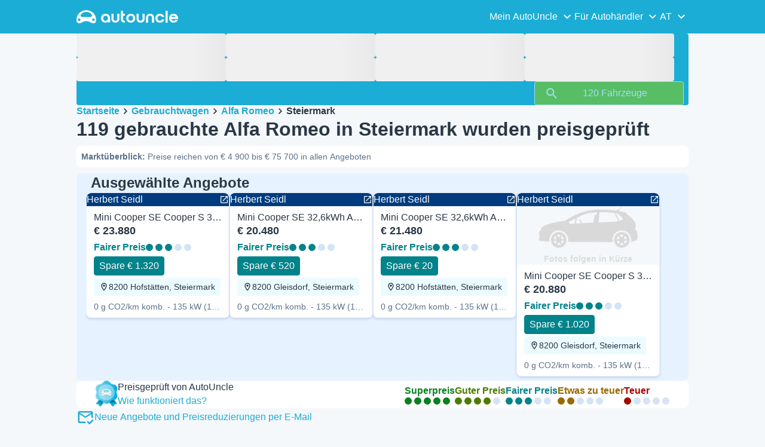

--- FILE ---
content_type: text/javascript
request_url: https://assets-fe.autouncle.com/next-build-assets/_next/static/chunks/7492-e78dd1a4901c156c.js
body_size: 5169
content:
try{!function(){var e="undefined"!=typeof window?window:"undefined"!=typeof global?global:"undefined"!=typeof globalThis?globalThis:"undefined"!=typeof self?self:{},t=(new e.Error).stack;t&&(e._sentryDebugIds=e._sentryDebugIds||{},e._sentryDebugIds[t]="09e46bf0-29fd-4a9b-8fd8-344efa089a8c",e._sentryDebugIdIdentifier="sentry-dbid-09e46bf0-29fd-4a9b-8fd8-344efa089a8c")}()}catch(e){}(self.webpackChunk_N_E=self.webpackChunk_N_E||[]).push([[7492],{908:(e,t,r)=>{"use strict";r.d(t,{A:()=>f});var n=r(95155),a=r(41848),l=r(7292),s=r(12115),i=r(71980),c=r(82445),o=r(60783),u=r.n(o),d=r(11330);let f=e=>{let{headingLevel:t,children:r,title:o,subtitle:f,fullWidth:h=!1,arrowStyle:g="primary",currentItem:v=0,inViewThreshold:m=1,onChange:p,ariaLabelPrev:w,ariaLabelNext:x,labelElement:b,rounded:_,behavior:A="smooth",withShadow:j,hideArrows:y}=e,k=r.length,N=(0,s.useRef)(null),L=(0,s.useRef)(""),[E,O]=(0,s.useState)(!1),[R,C]=(0,s.useState)(!0),[I,D]=(0,s.useState)(!1),P=(0,s.useRef)({startX:0,scrollLeft:0,down:!1}),S=(0,s.useRef)([]),T=(0,s.useRef)(!1),B=(0,s.useRef)(!1),z=()=>{let e=S.current.findIndex(e=>e);-1!==e&&p(e),D(S.current[S.current.length-1])};(0,s.useEffect)(()=>{S.current.length!==r.length&&(S.current=r.map((e,t)=>S.current[t]||!1))},[r]);let M=(0,s.useCallback)(e=>{var t;if(e>=0&&(null==(t=N.current)?void 0:t.children)&&e<N.current.children.length){let t=N.current.children[e];null==t||t.scrollIntoView({behavior:A,block:"nearest",inline:"start"})}},[A]);(0,s.useEffect)(()=>{0!==v&&(B.current=!0),B.current&&(T.current=!0,M(v))},[v,M]),(0,s.useEffect)(()=>{let e=N.current;e&&'"no-touch"'===window.getComputedStyle(e,"::after").content&&C(!1)},[]);let X=e=>{e.preventDefault(),P.current.down=!1,E&&(z(),O(!1))};return(0,n.jsxs)("div",{className:u().carousel,"data-scrolling":E,"data-full-width":h,"data-arrow-style":g,"data-rounded":_,"data-behavior":A,"data-hide-arrows":y,...(0,d.A)("with-shadow",j),children:[o&&(0,n.jsx)("div",{className:u().header,children:(0,n.jsxs)("div",{className:u()["header-text-container"],children:[(0,n.jsx)(i.A,{level:t,className:u().title,children:o}),f&&(0,n.jsx)("p",{className:u().subtitle,children:f})]})}),(0,n.jsxs)("div",{className:u()["slides-container"],children:[(0,n.jsx)("div",{className:u()["slides-container-inner"],ref:N,onScroll:()=>{E||(L.current&&clearTimeout(L.current),L.current=setTimeout(()=>{z()},100))},...!R&&{onMouseDown:e=>{e.preventDefault();let t=N.current;P.current={startX:e.pageX-t.offsetLeft,scrollLeft:t.scrollLeft,down:!0}},onMouseMove:e=>{if(!P.current.down)return;let t=N.current;e.preventDefault(),O(!0);let r=e.pageX-t.offsetLeft-P.current.startX;t.scrollLeft=P.current.scrollLeft-r},onMouseUp:X,onMouseLeave:X,onClick:e=>{E&&(e.stopPropagation(),e.preventDefault())}},children:s.Children.map(r,(e,t)=>(0,n.jsx)(a.pL,{threshold:m,rootMargin:"1px",onChange:e=>{S.current[t]=e},className:u().slide,root:N.current,children:e}))}),(0,n.jsx)("button",{type:"button",className:"".concat(u().arrow),"aria-label":w,onClick:e=>{e.stopPropagation(),(()=>{if(h){v-1>=0&&p(v-1);return}let e=v-S.current.filter(e=>e).length+1;p(e>0?e:0)})()},disabled:0===v,children:(0,n.jsx)(c.A,{svg:(0,n.jsx)(l.J,{}),size:"lg"})}),(0,n.jsx)("button",{type:"button",className:"".concat(u().arrow," ").concat(u()["arrow-right"]),"aria-label":x,onClick:e=>{e.stopPropagation(),(()=>{if(h){v+1<k&&p(v+1);return}let e=v+S.current.filter(e=>e).length-1;p(e<k?e:k)})()},disabled:I||v===r.length-1,children:(0,n.jsx)(c.A,{svg:(0,n.jsx)(l.c,{}),size:"lg"})}),b&&(0,n.jsx)("div",{className:u().label,children:b})]})]})}},3439:e=>{e.exports={button:"_gOAPY",content:"_5xorU","secondary-content":"_uTGvD","main-content":"_J4qUX","left-icon":"__SEK_","right-icon":"_agIf5",skeleton:"_7Q7y2","skeleton-loading":"_TSi0q"}},3729:(e,t,r)=>{"use strict";r.r(t),r.d(t,{default:()=>s});var n,a=r(12115);function l(){return(l=Object.assign?Object.assign.bind():function(e){for(var t=1;t<arguments.length;t++){var r=arguments[t];for(var n in r)({}).hasOwnProperty.call(r,n)&&(e[n]=r[n])}return e}).apply(null,arguments)}let s=function(e){return a.createElement("svg",l({viewBox:"0 0 24 24",xmlns:"http://www.w3.org/2000/svg"},e),n||(n=a.createElement("path",{d:"m18.898 6.1-1.014-1a.312.312 0 0 0-.406 0L12 10.5 6.52 5.1a.312.312 0 0 0-.405 0L5.1 6.1a.3.3 0 0 0 0 .4l5.478 5.4-5.478 5.4a.3.3 0 0 0 0 .4l1.015 1c.101.1.304.1.405 0L12 13.3l5.478 5.4c.101.1.304.1.406 0l1.014-1c.102-.1.102-.3 0-.4l-5.478-5.4 5.478-5.4c.102-.1.102-.3 0-.4Z"})))}},7292:(e,t,r)=>{"use strict";r.d(t,{J:()=>s,c:()=>i.default});var n,a=r(12115);function l(){return(l=Object.assign?Object.assign.bind():function(e){for(var t=1;t<arguments.length;t++){var r=arguments[t];for(var n in r)({}).hasOwnProperty.call(r,n)&&(e[n]=r[n])}return e}).apply(null,arguments)}let s=function(e){return a.createElement("svg",l({viewBox:"0 0 24 24",xmlns:"http://www.w3.org/2000/svg"},e),n||(n=a.createElement("path",{d:"m15.5 7.2-1-1c-.1-.1-.3-.1-.4 0l-5.6 5.6c-.1.1-.1.3 0 .4l5.6 5.6c.1.1.3.1.4 0l1-1c.1-.1.1-.3 0-.4L11.1 12l4.4-4.4c.1-.1.1-.3 0-.4Z"})))};var i=r(31221)},8573:e=>{e.exports={visible:"_FWBK1"}},8937:(e,t,r)=>{"use strict";r.d(t,{l:()=>n});let n=(e,t)=>e===t},10313:(e,t,r)=>{"use strict";r.d(t,{A:()=>a});var n=r(95155);r(12115);let a=e=>{let{children:t,className:r,href:a,type:l,disabled:s,onClick:i,...c}=e,o={},u="button";return a?(u="a",o.href=a):(o.type=l,o.disabled=s),(0,n.jsx)(u,{className:r,onClick:i&&(e=>{e.preventDefault(),i(e,a)}),...o,...c,children:t})}},13910:e=>{e.exports={placeholder:"_Jcy8S","image-container":"_1FTbS",text:"_Vf18g"}},18632:(e,t,r)=>{"use strict";r.d(t,{A:()=>n});let n=e=>"se"===e?"sv":e},28768:(e,t,r)=>{"use strict";r.d(t,{Jy:()=>a,XG:()=>n,pX:()=>l});let n="https://fe-assets.autouncle.com/images",a="[data-uri]",l=4},30942:(e,t,r)=>{"use strict";r.d(t,{default:()=>i});var n=r(95155),a=r(95559),l=r(22919),s=r(76898);let i=e=>{let{auRating:t,youSaveDifference:r,noRatingReasons:i,estimatedPrice:c,size:o="sm",country:u}=e,{t:d}=(0,s.Bd)(),f=r?d("common:ratings.savingsLabel",{savings:(0,l.A)(u.defaultLocale,u.currency.code).format(null!=r?r:0)}):"",h=(null==i?void 0:i[0])?d("common:ratings.noRatingReasons.".concat(i[0])):"",g=c?d("common:ratings.estimatedPrice",{price:(0,l.A)(u.defaultLocale,u.currency.code).format(null!=c?c:0)}):"";return(0,n.jsx)(a.A,{text:(e=>{let{youSaveDifferenceText:t,noRatingReasonText:r,noRatingDefaultText:n,estimatedPriceText:a,noRatingReasons:l,youSaveDifference:s,estimatedPrice:i}=e;return l.length>0?r:s?t:0!==l.length||i?a:n})({youSaveDifference:r,noRatingReasons:i,youSaveDifferenceText:f,noRatingReasonText:h,noRatingDefaultText:d("common:ratings.priceRating.0"),estimatedPriceText:g,estimatedPrice:c}),type:"rating-".concat(t),size:o})}},31221:(e,t,r)=>{"use strict";r.r(t),r.d(t,{default:()=>s});var n,a=r(12115);function l(){return(l=Object.assign?Object.assign.bind():function(e){for(var t=1;t<arguments.length;t++){var r=arguments[t];for(var n in r)({}).hasOwnProperty.call(r,n)&&(e[n]=r[n])}return e}).apply(null,arguments)}let s=function(e){return a.createElement("svg",l({viewBox:"0 0 24 24",xmlns:"http://www.w3.org/2000/svg"},e),n||(n=a.createElement("path",{d:"m9.5 6.2-1 1c-.1.1-.1.3 0 .4l4.4 4.4-4.4 4.4c-.1.1-.1.3 0 .4l1 1c.1.1.3.1.4 0l5.6-5.6c.1-.1.1-.3 0-.4L9.9 6.2c-.1-.1-.3-.1-.4 0Z"})))}},40782:e=>{e.exports={"featured-card":"_ELO7r",header:"_BsD1j",headline:"_ZphWA",image:"_43GL6","image-label":"_iCxIa",body:"_GAcuU",title:"_5_0F6",subtitle:"_KGtwS",focus:"_H_jO6",children:"_EB5Dw",footer:"_ScjOE"}},49278:e=>{e.exports={section:"_Fl_d6",header:"_8I31O",title:"_AedzX",subtitle:"_i6tbm","title-container":"__98gK",icon:"_b1efp","header-container":"_nIoqV"}},56437:(e,t,r)=>{"use strict";r.d(t,{$:()=>d,default:()=>f});var n=r(95155);r(12115);var a=r(79664),l=r.n(a),s=r(82445),i=r(10313),c=r(3439),o=r.n(c);let u=e=>{let{size:t,fullWidth:r=!1,autoHeight:a=!1}=e;return(0,n.jsx)("div",{className:o().skeleton,"data-size":t,"data-full-width":r,"data-auto-height":a})},d=e=>{let{children:t,href:r,type:a,disabled:c,color:d,secondLine:f,fullWidth:h=!1,size:g="medium",weight:v,leftIcon:m,leftIconSvgHref:p,rightIcon:w,rightIconSvgHref:x,fontSize:b="md",onClick:_,truncate:A,textAlign:j="center",autoHeight:y,removeOwnBox:k,borderRadius:N,shadow:L,loading:E,className:O,...R}=e;return E?(0,n.jsx)(u,{size:g,fullWidth:h,autoHeight:y}):(0,n.jsxs)(i.A,{className:l()(o().button,O),"data-color":d,"data-size":g,"data-full-width":h,"data-truncate":A,"data-text-align":j,"data-auto-height":y,"data-weight":v,"data-font-size":b,"data-remove-own-box":k,"data-border-radius":N,"data-shadow":L,onClick:_,href:r,type:a,disabled:c,...R,children:[(m||p)&&(0,n.jsx)("span",{className:o()["left-icon"],children:(0,n.jsx)(s.A,{svg:m,svgHref:p,"aria-hidden":"true",size:"md"})}),(0,n.jsxs)("div",{className:o().content,children:[(0,n.jsx)("div",{className:o()["main-content"],children:t}),f&&(0,n.jsx)("div",{className:o()["secondary-content"],children:f})]}),(w||x)&&(0,n.jsx)("span",{className:o()["right-icon"],children:(0,n.jsx)(s.A,{svg:w,svgHref:x,"aria-hidden":"true",size:"md"})})]})},f=d},58500:(e,t,r)=>{"use strict";r.d(t,{A:()=>n});let n=(e,t)=>{window.location.href=e}},60783:e=>{e.exports={carousel:"_MsyUc",header:"_ClmBM",title:"_vtYGR",subtitle:"_P3aDu","slides-container":"_lcOjY","slides-container-inner":"_7mr3J",slide:"_gWGxh",arrow:"_0SLXN","arrow-right":"_7V_h_",label:"_mfzB1",sro:"_CRtS9",slides:"_uPpIz"}},61997:(e,t,r)=>{"use strict";r.d(t,{default:()=>f});var n=r(95155),a=r(28768),l=r(10313),s=r(34334),i=r(27661),c=r(82445),o=r(15239),u=r(66539),d=r(98763);let f=e=>{let{advertiseYourCarLink:t,sourceIdentifier:r,text:f}=e;return(0,n.jsx)(l.A,{href:t,color:"link",onClick:()=>{(0,d.A)("click_advertise_your_car_link",{sourceElement:"featured_cars_carousel",sourceIdentifier:r}).then(()=>{window.open(t,"_blank")})},rel:"nofollow",children:(0,n.jsxs)(s.A,{layout:"horizontal",gap:"none",alignItems:"center",children:[(0,n.jsx)(o.default,{src:"".concat(a.XG,"/shop.svg"),alt:f,width:24,height:24,style:{marginRight:"6px"}}),(0,n.jsx)(i.A,{font:"body-base",weight:"bold",color:"link",underline:!0,children:f}),(0,n.jsx)(c.A,{svg:(0,n.jsx)(u.c,{}),color:"link",block:!0})]})})}},64556:(e,t,r)=>{"use strict";r.d(t,{default:()=>u});var n=r(95155),a=r(98309),l=r(8937),s=r(58500),i=r(26108),c=r(10313),o=r(20063);r(12115);let u=e=>{let{vdpPath:t,outgoingPath:r,id:u,sourceName:d,isFeatured:f,isPaidClick:h,auRating:g,eventTargetProps:v,outgoingRef:m,itemIndex:p,children:w}=e,x=(0,o.useRouter)(),b=(0,l.l)(r,t);return(0,n.jsx)(c.A,{href:r,onClick:(e,t)=>{b?(0,s.A)(t,x):(0,a.A)(t,{carId:u,sourceName:d,isFeatured:f,isPaidClick:h,sourceElement:"featured_cars_carousel",sourceIdentifier:v.sourceIdentifier,auRating:g},m,()=>{let e={itemIndex:p+1,sourceIdentifier:v.sourceIdentifier,carId:u};(0,i.x)("interact_featured_carousel",e)})},target:b?void 0:"_blank",rel:b?void 0:"noopener nofollow sponsored",children:w})}},66539:(e,t,r)=>{"use strict";r.d(t,{c:()=>n.default});var n=r(31221)},71486:(e,t,r)=>{"use strict";r.d(t,{A:()=>a});var n=r(12115);let a=e=>{let{initialValue:t=null,children:r}=e;return r((0,n.useState)(t))}},76526:(e,t,r)=>{"use strict";r.d(t,{f:()=>n});let n="#1BADD5"},76898:(e,t,r)=>{"use strict";r.d(t,{Bd:()=>o,TranslationProvider:()=>c,WR:()=>u});var n=r(95155),a=r(12115);let l=(0,a.createContext)(null);function s(e,t){return t.split(".").reduce((e,t)=>e&&void 0!==e[t]?e[t]:void 0,e)}function i(e){let t=arguments.length>1&&void 0!==arguments[1]?arguments[1]:{};return e.replace(/\{\{(\w+)\}\}/g,(e,r)=>{var n,a;return null!=(a=null==(n=t[r])?void 0:n.toString())?a:"{{".concat(r,"}}")})}let c=e=>{let{children:t,data:r}=e,c=(0,a.useMemo)(()=>{let{lang:e,translations:t,namespaces:n}=r;return{lang:e,translations:t,namespaces:n,t:function(e,t){return function(r){let n=arguments.length>1&&void 0!==arguments[1]?arguments[1]:{},a=!0===n.returnObjects;if(r.includes(":")){let[t,l]=r.split(":"),c=e[t];if(c){let e=s(c,l);if(void 0!==e&&(a||"string"==typeof e))return"string"==typeof e?i(e,n):e}}for(let l of t){let t=e[l];if(t){let e=s(t,r);if(void 0!==e&&(a||"string"==typeof e))return"string"==typeof e?i(e,n):e}}return console.warn("Translation not found for key: ".concat(r)),r}}(t,n),getNamespace:e=>(function(e,t){return function(r){let n=arguments.length>1&&void 0!==arguments[1]?arguments[1]:{},a=!0===n.returnObjects,l=e[t];if(l){let e=s(l,r);if(void 0!==e&&(a||"string"==typeof e))return"string"==typeof e?i(e,n):e}return console.warn("Translation not found for namespace ".concat(t,", key: ").concat(r)),r}})(t,e)}},[r]);return(0,n.jsx)(l.Provider,{value:c,children:t})};function o(){let e=(0,a.useContext)(l);if(!e)throw Error("useTranslation must be used within a TranslationProvider");return e}function u(){let{lang:e,translations:t,namespaces:r}=o();return{lang:e,translations:t,namespaces:r}}},81349:(e,t,r)=>{"use strict";r.r(t),r.d(t,{default:()=>s});var n,a=r(12115);function l(){return(l=Object.assign?Object.assign.bind():function(e){for(var t=1;t<arguments.length;t++){var r=arguments[t];for(var n in r)({}).hasOwnProperty.call(r,n)&&(e[n]=r[n])}return e}).apply(null,arguments)}let s=function(e){return a.createElement("svg",l({viewBox:"0 0 24 24",xmlns:"http://www.w3.org/2000/svg"},e),n||(n=a.createElement("path",{d:"m9 16.2-4-4c-.1-.1-.3-.1-.4 0l-1 1c-.1.1-.1.3 0 .4l5.2 5.2c.1.1.3.1.4 0L20.8 7.2c.1-.1.1-.3 0-.4l-1-1c-.1-.1-.3-.1-.4 0L9 16.2Z"})))}},89919:(e,t,r)=>{"use strict";r.d(t,{default:()=>c});var n=r(95155),a=r(71486),l=r(908),s=r(12115),i=r(76898);let c=e=>{let{hideArrows:t,children:r}=e,c=(0,s.useRef)(!1),{t:o}=(0,i.Bd)();return(0,n.jsx)(a.A,{initialValue:0,children:e=>{let[a,s]=e;return(0,n.jsx)(l.A,{hideArrows:t,inViewThreshold:.1,headingLevel:3,currentItem:a,onChange:e=>{s(e),c.current=!0},ariaLabelNext:o("common:controls.next"),ariaLabelPrev:o("common:controls.previous"),children:c.current?r:r.slice(0,4)})}})}},95559:(e,t,r)=>{"use strict";r.d(t,{A:()=>o});var n=r(95155);r(12115);var a=r(96449),l=r.n(a),s=r(79664),i=r.n(s),c=r(48516);let o=e=>{let{text:t,iconLeft:r,iconLeftSvgHref:a,iconRight:s,iconRightSvgHref:o,shape:u="square",shade:d="subtle",type:f="default",textTransform:h="default",size:g="sm",gap:v,weight:m="medium",border:p=!0,className:w}=e;return(0,n.jsxs)("div",{className:i()(l().label,w),"data-type":f,"data-shape":u,"data-shade":d,"data-size":g,"data-border":p,"data-weight":m,"data-text-transform":h,"data-gap":v,children:[(r||a)&&(0,n.jsx)("div",{className:l().icon,children:a?(0,n.jsx)(c.A,{svgHref:a}):r}),(0,n.jsx)("span",{className:l().text,children:t}),(s||o)&&o?(0,n.jsx)(c.A,{svgHref:o,className:l().icon}):(0,n.jsx)("div",{className:l().icon,children:s})]})}},96449:e=>{e.exports={label:"_x4zE1",icon:"_tOaZb",text:"_eMFHA"}},98309:(e,t,r)=>{"use strict";r.d(t,{A:()=>s});var n=r(99986),a=r(42248),l=r(26108);let s=(e,t,r,s)=>{try{s&&s();let e=new URL(window.location.href).searchParams.get("c_uuid"),r={...t,...e&&{isReturnToDealer:!0}};(0,l.F)(r)}catch(e){(0,a.A)(e)}finally{window.open(((e,t)=>{let r=(0,n.A)(navigator.userAgent)?"mobile":"desktop",{page:a,source:l}=t,s=t.identifier.includes(":")?t.identifier.split(":")[1]:t.identifier,i=e.includes("?")?"&":"?";return"".concat(e).concat(i,"ref=").concat("web","-").concat(r,"-").concat(a,"-").concat(l,"-").concat(s)})(e,r),"_blank")}}}}]);